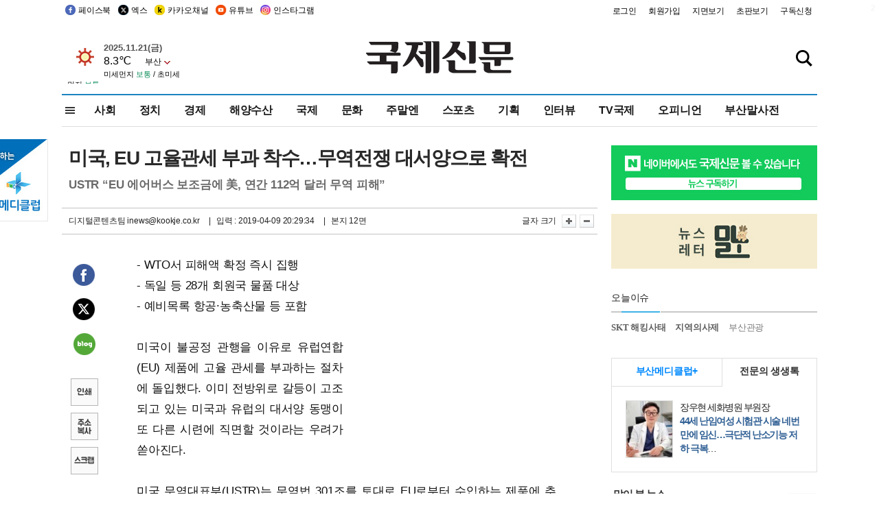

--- FILE ---
content_type: text/html; charset=utf-8
request_url: https://www.google.com/recaptcha/api2/aframe
body_size: 268
content:
<!DOCTYPE HTML><html><head><meta http-equiv="content-type" content="text/html; charset=UTF-8"></head><body><script nonce="uO5Gq5tL44KelRafAyBgYQ">/** Anti-fraud and anti-abuse applications only. See google.com/recaptcha */ try{var clients={'sodar':'https://pagead2.googlesyndication.com/pagead/sodar?'};window.addEventListener("message",function(a){try{if(a.source===window.parent){var b=JSON.parse(a.data);var c=clients[b['id']];if(c){var d=document.createElement('img');d.src=c+b['params']+'&rc='+(localStorage.getItem("rc::a")?sessionStorage.getItem("rc::b"):"");window.document.body.appendChild(d);sessionStorage.setItem("rc::e",parseInt(sessionStorage.getItem("rc::e")||0)+1);localStorage.setItem("rc::h",'1763738458148');}}}catch(b){}});window.parent.postMessage("_grecaptcha_ready", "*");}catch(b){}</script></body></html>